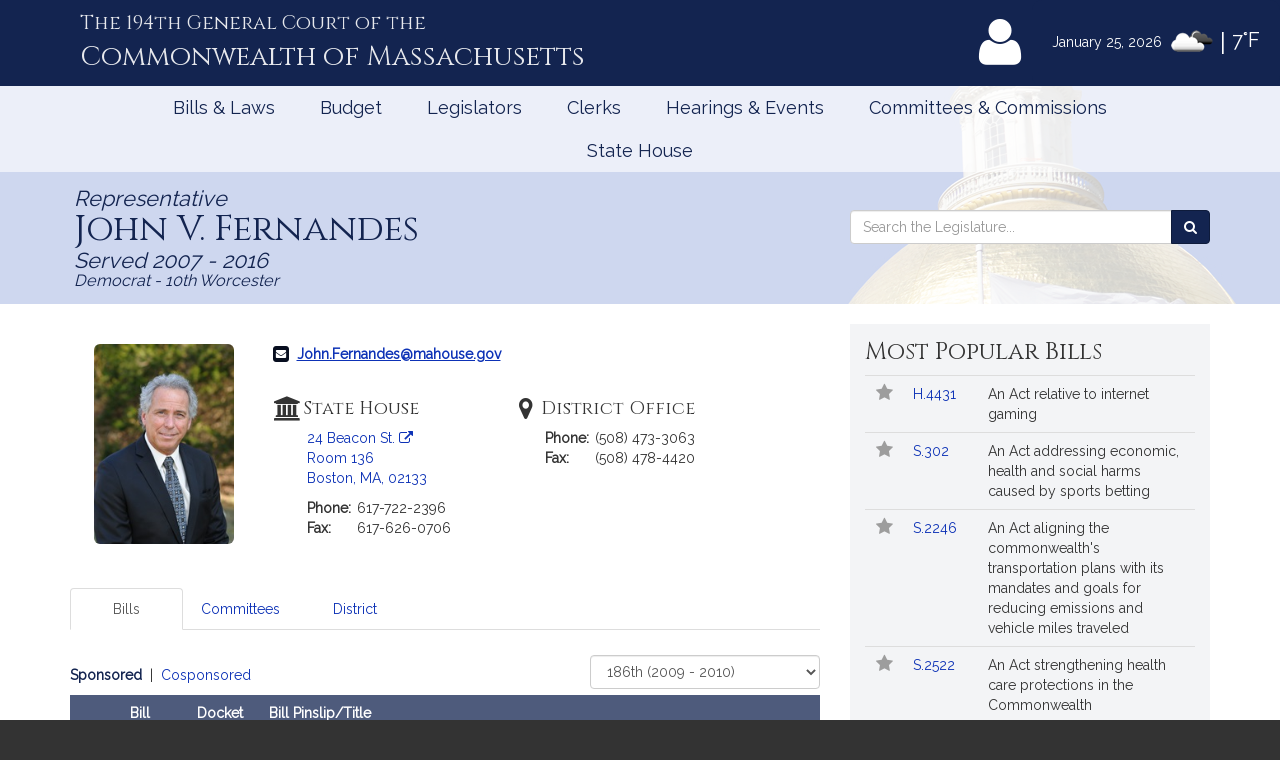

--- FILE ---
content_type: text/html; charset=utf-8
request_url: https://www.google.com/recaptcha/api2/anchor?ar=1&k=6LffVvYUAAAAAFgtGnNLexZBT_BK7JzNbOEBaljw&co=aHR0cHM6Ly9tYWxlZ2lzbGF0dXJlLmdvdjo0NDM.&hl=en&v=PoyoqOPhxBO7pBk68S4YbpHZ&size=normal&anchor-ms=20000&execute-ms=30000&cb=bgiznempixo7
body_size: 49428
content:
<!DOCTYPE HTML><html dir="ltr" lang="en"><head><meta http-equiv="Content-Type" content="text/html; charset=UTF-8">
<meta http-equiv="X-UA-Compatible" content="IE=edge">
<title>reCAPTCHA</title>
<style type="text/css">
/* cyrillic-ext */
@font-face {
  font-family: 'Roboto';
  font-style: normal;
  font-weight: 400;
  font-stretch: 100%;
  src: url(//fonts.gstatic.com/s/roboto/v48/KFO7CnqEu92Fr1ME7kSn66aGLdTylUAMa3GUBHMdazTgWw.woff2) format('woff2');
  unicode-range: U+0460-052F, U+1C80-1C8A, U+20B4, U+2DE0-2DFF, U+A640-A69F, U+FE2E-FE2F;
}
/* cyrillic */
@font-face {
  font-family: 'Roboto';
  font-style: normal;
  font-weight: 400;
  font-stretch: 100%;
  src: url(//fonts.gstatic.com/s/roboto/v48/KFO7CnqEu92Fr1ME7kSn66aGLdTylUAMa3iUBHMdazTgWw.woff2) format('woff2');
  unicode-range: U+0301, U+0400-045F, U+0490-0491, U+04B0-04B1, U+2116;
}
/* greek-ext */
@font-face {
  font-family: 'Roboto';
  font-style: normal;
  font-weight: 400;
  font-stretch: 100%;
  src: url(//fonts.gstatic.com/s/roboto/v48/KFO7CnqEu92Fr1ME7kSn66aGLdTylUAMa3CUBHMdazTgWw.woff2) format('woff2');
  unicode-range: U+1F00-1FFF;
}
/* greek */
@font-face {
  font-family: 'Roboto';
  font-style: normal;
  font-weight: 400;
  font-stretch: 100%;
  src: url(//fonts.gstatic.com/s/roboto/v48/KFO7CnqEu92Fr1ME7kSn66aGLdTylUAMa3-UBHMdazTgWw.woff2) format('woff2');
  unicode-range: U+0370-0377, U+037A-037F, U+0384-038A, U+038C, U+038E-03A1, U+03A3-03FF;
}
/* math */
@font-face {
  font-family: 'Roboto';
  font-style: normal;
  font-weight: 400;
  font-stretch: 100%;
  src: url(//fonts.gstatic.com/s/roboto/v48/KFO7CnqEu92Fr1ME7kSn66aGLdTylUAMawCUBHMdazTgWw.woff2) format('woff2');
  unicode-range: U+0302-0303, U+0305, U+0307-0308, U+0310, U+0312, U+0315, U+031A, U+0326-0327, U+032C, U+032F-0330, U+0332-0333, U+0338, U+033A, U+0346, U+034D, U+0391-03A1, U+03A3-03A9, U+03B1-03C9, U+03D1, U+03D5-03D6, U+03F0-03F1, U+03F4-03F5, U+2016-2017, U+2034-2038, U+203C, U+2040, U+2043, U+2047, U+2050, U+2057, U+205F, U+2070-2071, U+2074-208E, U+2090-209C, U+20D0-20DC, U+20E1, U+20E5-20EF, U+2100-2112, U+2114-2115, U+2117-2121, U+2123-214F, U+2190, U+2192, U+2194-21AE, U+21B0-21E5, U+21F1-21F2, U+21F4-2211, U+2213-2214, U+2216-22FF, U+2308-230B, U+2310, U+2319, U+231C-2321, U+2336-237A, U+237C, U+2395, U+239B-23B7, U+23D0, U+23DC-23E1, U+2474-2475, U+25AF, U+25B3, U+25B7, U+25BD, U+25C1, U+25CA, U+25CC, U+25FB, U+266D-266F, U+27C0-27FF, U+2900-2AFF, U+2B0E-2B11, U+2B30-2B4C, U+2BFE, U+3030, U+FF5B, U+FF5D, U+1D400-1D7FF, U+1EE00-1EEFF;
}
/* symbols */
@font-face {
  font-family: 'Roboto';
  font-style: normal;
  font-weight: 400;
  font-stretch: 100%;
  src: url(//fonts.gstatic.com/s/roboto/v48/KFO7CnqEu92Fr1ME7kSn66aGLdTylUAMaxKUBHMdazTgWw.woff2) format('woff2');
  unicode-range: U+0001-000C, U+000E-001F, U+007F-009F, U+20DD-20E0, U+20E2-20E4, U+2150-218F, U+2190, U+2192, U+2194-2199, U+21AF, U+21E6-21F0, U+21F3, U+2218-2219, U+2299, U+22C4-22C6, U+2300-243F, U+2440-244A, U+2460-24FF, U+25A0-27BF, U+2800-28FF, U+2921-2922, U+2981, U+29BF, U+29EB, U+2B00-2BFF, U+4DC0-4DFF, U+FFF9-FFFB, U+10140-1018E, U+10190-1019C, U+101A0, U+101D0-101FD, U+102E0-102FB, U+10E60-10E7E, U+1D2C0-1D2D3, U+1D2E0-1D37F, U+1F000-1F0FF, U+1F100-1F1AD, U+1F1E6-1F1FF, U+1F30D-1F30F, U+1F315, U+1F31C, U+1F31E, U+1F320-1F32C, U+1F336, U+1F378, U+1F37D, U+1F382, U+1F393-1F39F, U+1F3A7-1F3A8, U+1F3AC-1F3AF, U+1F3C2, U+1F3C4-1F3C6, U+1F3CA-1F3CE, U+1F3D4-1F3E0, U+1F3ED, U+1F3F1-1F3F3, U+1F3F5-1F3F7, U+1F408, U+1F415, U+1F41F, U+1F426, U+1F43F, U+1F441-1F442, U+1F444, U+1F446-1F449, U+1F44C-1F44E, U+1F453, U+1F46A, U+1F47D, U+1F4A3, U+1F4B0, U+1F4B3, U+1F4B9, U+1F4BB, U+1F4BF, U+1F4C8-1F4CB, U+1F4D6, U+1F4DA, U+1F4DF, U+1F4E3-1F4E6, U+1F4EA-1F4ED, U+1F4F7, U+1F4F9-1F4FB, U+1F4FD-1F4FE, U+1F503, U+1F507-1F50B, U+1F50D, U+1F512-1F513, U+1F53E-1F54A, U+1F54F-1F5FA, U+1F610, U+1F650-1F67F, U+1F687, U+1F68D, U+1F691, U+1F694, U+1F698, U+1F6AD, U+1F6B2, U+1F6B9-1F6BA, U+1F6BC, U+1F6C6-1F6CF, U+1F6D3-1F6D7, U+1F6E0-1F6EA, U+1F6F0-1F6F3, U+1F6F7-1F6FC, U+1F700-1F7FF, U+1F800-1F80B, U+1F810-1F847, U+1F850-1F859, U+1F860-1F887, U+1F890-1F8AD, U+1F8B0-1F8BB, U+1F8C0-1F8C1, U+1F900-1F90B, U+1F93B, U+1F946, U+1F984, U+1F996, U+1F9E9, U+1FA00-1FA6F, U+1FA70-1FA7C, U+1FA80-1FA89, U+1FA8F-1FAC6, U+1FACE-1FADC, U+1FADF-1FAE9, U+1FAF0-1FAF8, U+1FB00-1FBFF;
}
/* vietnamese */
@font-face {
  font-family: 'Roboto';
  font-style: normal;
  font-weight: 400;
  font-stretch: 100%;
  src: url(//fonts.gstatic.com/s/roboto/v48/KFO7CnqEu92Fr1ME7kSn66aGLdTylUAMa3OUBHMdazTgWw.woff2) format('woff2');
  unicode-range: U+0102-0103, U+0110-0111, U+0128-0129, U+0168-0169, U+01A0-01A1, U+01AF-01B0, U+0300-0301, U+0303-0304, U+0308-0309, U+0323, U+0329, U+1EA0-1EF9, U+20AB;
}
/* latin-ext */
@font-face {
  font-family: 'Roboto';
  font-style: normal;
  font-weight: 400;
  font-stretch: 100%;
  src: url(//fonts.gstatic.com/s/roboto/v48/KFO7CnqEu92Fr1ME7kSn66aGLdTylUAMa3KUBHMdazTgWw.woff2) format('woff2');
  unicode-range: U+0100-02BA, U+02BD-02C5, U+02C7-02CC, U+02CE-02D7, U+02DD-02FF, U+0304, U+0308, U+0329, U+1D00-1DBF, U+1E00-1E9F, U+1EF2-1EFF, U+2020, U+20A0-20AB, U+20AD-20C0, U+2113, U+2C60-2C7F, U+A720-A7FF;
}
/* latin */
@font-face {
  font-family: 'Roboto';
  font-style: normal;
  font-weight: 400;
  font-stretch: 100%;
  src: url(//fonts.gstatic.com/s/roboto/v48/KFO7CnqEu92Fr1ME7kSn66aGLdTylUAMa3yUBHMdazQ.woff2) format('woff2');
  unicode-range: U+0000-00FF, U+0131, U+0152-0153, U+02BB-02BC, U+02C6, U+02DA, U+02DC, U+0304, U+0308, U+0329, U+2000-206F, U+20AC, U+2122, U+2191, U+2193, U+2212, U+2215, U+FEFF, U+FFFD;
}
/* cyrillic-ext */
@font-face {
  font-family: 'Roboto';
  font-style: normal;
  font-weight: 500;
  font-stretch: 100%;
  src: url(//fonts.gstatic.com/s/roboto/v48/KFO7CnqEu92Fr1ME7kSn66aGLdTylUAMa3GUBHMdazTgWw.woff2) format('woff2');
  unicode-range: U+0460-052F, U+1C80-1C8A, U+20B4, U+2DE0-2DFF, U+A640-A69F, U+FE2E-FE2F;
}
/* cyrillic */
@font-face {
  font-family: 'Roboto';
  font-style: normal;
  font-weight: 500;
  font-stretch: 100%;
  src: url(//fonts.gstatic.com/s/roboto/v48/KFO7CnqEu92Fr1ME7kSn66aGLdTylUAMa3iUBHMdazTgWw.woff2) format('woff2');
  unicode-range: U+0301, U+0400-045F, U+0490-0491, U+04B0-04B1, U+2116;
}
/* greek-ext */
@font-face {
  font-family: 'Roboto';
  font-style: normal;
  font-weight: 500;
  font-stretch: 100%;
  src: url(//fonts.gstatic.com/s/roboto/v48/KFO7CnqEu92Fr1ME7kSn66aGLdTylUAMa3CUBHMdazTgWw.woff2) format('woff2');
  unicode-range: U+1F00-1FFF;
}
/* greek */
@font-face {
  font-family: 'Roboto';
  font-style: normal;
  font-weight: 500;
  font-stretch: 100%;
  src: url(//fonts.gstatic.com/s/roboto/v48/KFO7CnqEu92Fr1ME7kSn66aGLdTylUAMa3-UBHMdazTgWw.woff2) format('woff2');
  unicode-range: U+0370-0377, U+037A-037F, U+0384-038A, U+038C, U+038E-03A1, U+03A3-03FF;
}
/* math */
@font-face {
  font-family: 'Roboto';
  font-style: normal;
  font-weight: 500;
  font-stretch: 100%;
  src: url(//fonts.gstatic.com/s/roboto/v48/KFO7CnqEu92Fr1ME7kSn66aGLdTylUAMawCUBHMdazTgWw.woff2) format('woff2');
  unicode-range: U+0302-0303, U+0305, U+0307-0308, U+0310, U+0312, U+0315, U+031A, U+0326-0327, U+032C, U+032F-0330, U+0332-0333, U+0338, U+033A, U+0346, U+034D, U+0391-03A1, U+03A3-03A9, U+03B1-03C9, U+03D1, U+03D5-03D6, U+03F0-03F1, U+03F4-03F5, U+2016-2017, U+2034-2038, U+203C, U+2040, U+2043, U+2047, U+2050, U+2057, U+205F, U+2070-2071, U+2074-208E, U+2090-209C, U+20D0-20DC, U+20E1, U+20E5-20EF, U+2100-2112, U+2114-2115, U+2117-2121, U+2123-214F, U+2190, U+2192, U+2194-21AE, U+21B0-21E5, U+21F1-21F2, U+21F4-2211, U+2213-2214, U+2216-22FF, U+2308-230B, U+2310, U+2319, U+231C-2321, U+2336-237A, U+237C, U+2395, U+239B-23B7, U+23D0, U+23DC-23E1, U+2474-2475, U+25AF, U+25B3, U+25B7, U+25BD, U+25C1, U+25CA, U+25CC, U+25FB, U+266D-266F, U+27C0-27FF, U+2900-2AFF, U+2B0E-2B11, U+2B30-2B4C, U+2BFE, U+3030, U+FF5B, U+FF5D, U+1D400-1D7FF, U+1EE00-1EEFF;
}
/* symbols */
@font-face {
  font-family: 'Roboto';
  font-style: normal;
  font-weight: 500;
  font-stretch: 100%;
  src: url(//fonts.gstatic.com/s/roboto/v48/KFO7CnqEu92Fr1ME7kSn66aGLdTylUAMaxKUBHMdazTgWw.woff2) format('woff2');
  unicode-range: U+0001-000C, U+000E-001F, U+007F-009F, U+20DD-20E0, U+20E2-20E4, U+2150-218F, U+2190, U+2192, U+2194-2199, U+21AF, U+21E6-21F0, U+21F3, U+2218-2219, U+2299, U+22C4-22C6, U+2300-243F, U+2440-244A, U+2460-24FF, U+25A0-27BF, U+2800-28FF, U+2921-2922, U+2981, U+29BF, U+29EB, U+2B00-2BFF, U+4DC0-4DFF, U+FFF9-FFFB, U+10140-1018E, U+10190-1019C, U+101A0, U+101D0-101FD, U+102E0-102FB, U+10E60-10E7E, U+1D2C0-1D2D3, U+1D2E0-1D37F, U+1F000-1F0FF, U+1F100-1F1AD, U+1F1E6-1F1FF, U+1F30D-1F30F, U+1F315, U+1F31C, U+1F31E, U+1F320-1F32C, U+1F336, U+1F378, U+1F37D, U+1F382, U+1F393-1F39F, U+1F3A7-1F3A8, U+1F3AC-1F3AF, U+1F3C2, U+1F3C4-1F3C6, U+1F3CA-1F3CE, U+1F3D4-1F3E0, U+1F3ED, U+1F3F1-1F3F3, U+1F3F5-1F3F7, U+1F408, U+1F415, U+1F41F, U+1F426, U+1F43F, U+1F441-1F442, U+1F444, U+1F446-1F449, U+1F44C-1F44E, U+1F453, U+1F46A, U+1F47D, U+1F4A3, U+1F4B0, U+1F4B3, U+1F4B9, U+1F4BB, U+1F4BF, U+1F4C8-1F4CB, U+1F4D6, U+1F4DA, U+1F4DF, U+1F4E3-1F4E6, U+1F4EA-1F4ED, U+1F4F7, U+1F4F9-1F4FB, U+1F4FD-1F4FE, U+1F503, U+1F507-1F50B, U+1F50D, U+1F512-1F513, U+1F53E-1F54A, U+1F54F-1F5FA, U+1F610, U+1F650-1F67F, U+1F687, U+1F68D, U+1F691, U+1F694, U+1F698, U+1F6AD, U+1F6B2, U+1F6B9-1F6BA, U+1F6BC, U+1F6C6-1F6CF, U+1F6D3-1F6D7, U+1F6E0-1F6EA, U+1F6F0-1F6F3, U+1F6F7-1F6FC, U+1F700-1F7FF, U+1F800-1F80B, U+1F810-1F847, U+1F850-1F859, U+1F860-1F887, U+1F890-1F8AD, U+1F8B0-1F8BB, U+1F8C0-1F8C1, U+1F900-1F90B, U+1F93B, U+1F946, U+1F984, U+1F996, U+1F9E9, U+1FA00-1FA6F, U+1FA70-1FA7C, U+1FA80-1FA89, U+1FA8F-1FAC6, U+1FACE-1FADC, U+1FADF-1FAE9, U+1FAF0-1FAF8, U+1FB00-1FBFF;
}
/* vietnamese */
@font-face {
  font-family: 'Roboto';
  font-style: normal;
  font-weight: 500;
  font-stretch: 100%;
  src: url(//fonts.gstatic.com/s/roboto/v48/KFO7CnqEu92Fr1ME7kSn66aGLdTylUAMa3OUBHMdazTgWw.woff2) format('woff2');
  unicode-range: U+0102-0103, U+0110-0111, U+0128-0129, U+0168-0169, U+01A0-01A1, U+01AF-01B0, U+0300-0301, U+0303-0304, U+0308-0309, U+0323, U+0329, U+1EA0-1EF9, U+20AB;
}
/* latin-ext */
@font-face {
  font-family: 'Roboto';
  font-style: normal;
  font-weight: 500;
  font-stretch: 100%;
  src: url(//fonts.gstatic.com/s/roboto/v48/KFO7CnqEu92Fr1ME7kSn66aGLdTylUAMa3KUBHMdazTgWw.woff2) format('woff2');
  unicode-range: U+0100-02BA, U+02BD-02C5, U+02C7-02CC, U+02CE-02D7, U+02DD-02FF, U+0304, U+0308, U+0329, U+1D00-1DBF, U+1E00-1E9F, U+1EF2-1EFF, U+2020, U+20A0-20AB, U+20AD-20C0, U+2113, U+2C60-2C7F, U+A720-A7FF;
}
/* latin */
@font-face {
  font-family: 'Roboto';
  font-style: normal;
  font-weight: 500;
  font-stretch: 100%;
  src: url(//fonts.gstatic.com/s/roboto/v48/KFO7CnqEu92Fr1ME7kSn66aGLdTylUAMa3yUBHMdazQ.woff2) format('woff2');
  unicode-range: U+0000-00FF, U+0131, U+0152-0153, U+02BB-02BC, U+02C6, U+02DA, U+02DC, U+0304, U+0308, U+0329, U+2000-206F, U+20AC, U+2122, U+2191, U+2193, U+2212, U+2215, U+FEFF, U+FFFD;
}
/* cyrillic-ext */
@font-face {
  font-family: 'Roboto';
  font-style: normal;
  font-weight: 900;
  font-stretch: 100%;
  src: url(//fonts.gstatic.com/s/roboto/v48/KFO7CnqEu92Fr1ME7kSn66aGLdTylUAMa3GUBHMdazTgWw.woff2) format('woff2');
  unicode-range: U+0460-052F, U+1C80-1C8A, U+20B4, U+2DE0-2DFF, U+A640-A69F, U+FE2E-FE2F;
}
/* cyrillic */
@font-face {
  font-family: 'Roboto';
  font-style: normal;
  font-weight: 900;
  font-stretch: 100%;
  src: url(//fonts.gstatic.com/s/roboto/v48/KFO7CnqEu92Fr1ME7kSn66aGLdTylUAMa3iUBHMdazTgWw.woff2) format('woff2');
  unicode-range: U+0301, U+0400-045F, U+0490-0491, U+04B0-04B1, U+2116;
}
/* greek-ext */
@font-face {
  font-family: 'Roboto';
  font-style: normal;
  font-weight: 900;
  font-stretch: 100%;
  src: url(//fonts.gstatic.com/s/roboto/v48/KFO7CnqEu92Fr1ME7kSn66aGLdTylUAMa3CUBHMdazTgWw.woff2) format('woff2');
  unicode-range: U+1F00-1FFF;
}
/* greek */
@font-face {
  font-family: 'Roboto';
  font-style: normal;
  font-weight: 900;
  font-stretch: 100%;
  src: url(//fonts.gstatic.com/s/roboto/v48/KFO7CnqEu92Fr1ME7kSn66aGLdTylUAMa3-UBHMdazTgWw.woff2) format('woff2');
  unicode-range: U+0370-0377, U+037A-037F, U+0384-038A, U+038C, U+038E-03A1, U+03A3-03FF;
}
/* math */
@font-face {
  font-family: 'Roboto';
  font-style: normal;
  font-weight: 900;
  font-stretch: 100%;
  src: url(//fonts.gstatic.com/s/roboto/v48/KFO7CnqEu92Fr1ME7kSn66aGLdTylUAMawCUBHMdazTgWw.woff2) format('woff2');
  unicode-range: U+0302-0303, U+0305, U+0307-0308, U+0310, U+0312, U+0315, U+031A, U+0326-0327, U+032C, U+032F-0330, U+0332-0333, U+0338, U+033A, U+0346, U+034D, U+0391-03A1, U+03A3-03A9, U+03B1-03C9, U+03D1, U+03D5-03D6, U+03F0-03F1, U+03F4-03F5, U+2016-2017, U+2034-2038, U+203C, U+2040, U+2043, U+2047, U+2050, U+2057, U+205F, U+2070-2071, U+2074-208E, U+2090-209C, U+20D0-20DC, U+20E1, U+20E5-20EF, U+2100-2112, U+2114-2115, U+2117-2121, U+2123-214F, U+2190, U+2192, U+2194-21AE, U+21B0-21E5, U+21F1-21F2, U+21F4-2211, U+2213-2214, U+2216-22FF, U+2308-230B, U+2310, U+2319, U+231C-2321, U+2336-237A, U+237C, U+2395, U+239B-23B7, U+23D0, U+23DC-23E1, U+2474-2475, U+25AF, U+25B3, U+25B7, U+25BD, U+25C1, U+25CA, U+25CC, U+25FB, U+266D-266F, U+27C0-27FF, U+2900-2AFF, U+2B0E-2B11, U+2B30-2B4C, U+2BFE, U+3030, U+FF5B, U+FF5D, U+1D400-1D7FF, U+1EE00-1EEFF;
}
/* symbols */
@font-face {
  font-family: 'Roboto';
  font-style: normal;
  font-weight: 900;
  font-stretch: 100%;
  src: url(//fonts.gstatic.com/s/roboto/v48/KFO7CnqEu92Fr1ME7kSn66aGLdTylUAMaxKUBHMdazTgWw.woff2) format('woff2');
  unicode-range: U+0001-000C, U+000E-001F, U+007F-009F, U+20DD-20E0, U+20E2-20E4, U+2150-218F, U+2190, U+2192, U+2194-2199, U+21AF, U+21E6-21F0, U+21F3, U+2218-2219, U+2299, U+22C4-22C6, U+2300-243F, U+2440-244A, U+2460-24FF, U+25A0-27BF, U+2800-28FF, U+2921-2922, U+2981, U+29BF, U+29EB, U+2B00-2BFF, U+4DC0-4DFF, U+FFF9-FFFB, U+10140-1018E, U+10190-1019C, U+101A0, U+101D0-101FD, U+102E0-102FB, U+10E60-10E7E, U+1D2C0-1D2D3, U+1D2E0-1D37F, U+1F000-1F0FF, U+1F100-1F1AD, U+1F1E6-1F1FF, U+1F30D-1F30F, U+1F315, U+1F31C, U+1F31E, U+1F320-1F32C, U+1F336, U+1F378, U+1F37D, U+1F382, U+1F393-1F39F, U+1F3A7-1F3A8, U+1F3AC-1F3AF, U+1F3C2, U+1F3C4-1F3C6, U+1F3CA-1F3CE, U+1F3D4-1F3E0, U+1F3ED, U+1F3F1-1F3F3, U+1F3F5-1F3F7, U+1F408, U+1F415, U+1F41F, U+1F426, U+1F43F, U+1F441-1F442, U+1F444, U+1F446-1F449, U+1F44C-1F44E, U+1F453, U+1F46A, U+1F47D, U+1F4A3, U+1F4B0, U+1F4B3, U+1F4B9, U+1F4BB, U+1F4BF, U+1F4C8-1F4CB, U+1F4D6, U+1F4DA, U+1F4DF, U+1F4E3-1F4E6, U+1F4EA-1F4ED, U+1F4F7, U+1F4F9-1F4FB, U+1F4FD-1F4FE, U+1F503, U+1F507-1F50B, U+1F50D, U+1F512-1F513, U+1F53E-1F54A, U+1F54F-1F5FA, U+1F610, U+1F650-1F67F, U+1F687, U+1F68D, U+1F691, U+1F694, U+1F698, U+1F6AD, U+1F6B2, U+1F6B9-1F6BA, U+1F6BC, U+1F6C6-1F6CF, U+1F6D3-1F6D7, U+1F6E0-1F6EA, U+1F6F0-1F6F3, U+1F6F7-1F6FC, U+1F700-1F7FF, U+1F800-1F80B, U+1F810-1F847, U+1F850-1F859, U+1F860-1F887, U+1F890-1F8AD, U+1F8B0-1F8BB, U+1F8C0-1F8C1, U+1F900-1F90B, U+1F93B, U+1F946, U+1F984, U+1F996, U+1F9E9, U+1FA00-1FA6F, U+1FA70-1FA7C, U+1FA80-1FA89, U+1FA8F-1FAC6, U+1FACE-1FADC, U+1FADF-1FAE9, U+1FAF0-1FAF8, U+1FB00-1FBFF;
}
/* vietnamese */
@font-face {
  font-family: 'Roboto';
  font-style: normal;
  font-weight: 900;
  font-stretch: 100%;
  src: url(//fonts.gstatic.com/s/roboto/v48/KFO7CnqEu92Fr1ME7kSn66aGLdTylUAMa3OUBHMdazTgWw.woff2) format('woff2');
  unicode-range: U+0102-0103, U+0110-0111, U+0128-0129, U+0168-0169, U+01A0-01A1, U+01AF-01B0, U+0300-0301, U+0303-0304, U+0308-0309, U+0323, U+0329, U+1EA0-1EF9, U+20AB;
}
/* latin-ext */
@font-face {
  font-family: 'Roboto';
  font-style: normal;
  font-weight: 900;
  font-stretch: 100%;
  src: url(//fonts.gstatic.com/s/roboto/v48/KFO7CnqEu92Fr1ME7kSn66aGLdTylUAMa3KUBHMdazTgWw.woff2) format('woff2');
  unicode-range: U+0100-02BA, U+02BD-02C5, U+02C7-02CC, U+02CE-02D7, U+02DD-02FF, U+0304, U+0308, U+0329, U+1D00-1DBF, U+1E00-1E9F, U+1EF2-1EFF, U+2020, U+20A0-20AB, U+20AD-20C0, U+2113, U+2C60-2C7F, U+A720-A7FF;
}
/* latin */
@font-face {
  font-family: 'Roboto';
  font-style: normal;
  font-weight: 900;
  font-stretch: 100%;
  src: url(//fonts.gstatic.com/s/roboto/v48/KFO7CnqEu92Fr1ME7kSn66aGLdTylUAMa3yUBHMdazQ.woff2) format('woff2');
  unicode-range: U+0000-00FF, U+0131, U+0152-0153, U+02BB-02BC, U+02C6, U+02DA, U+02DC, U+0304, U+0308, U+0329, U+2000-206F, U+20AC, U+2122, U+2191, U+2193, U+2212, U+2215, U+FEFF, U+FFFD;
}

</style>
<link rel="stylesheet" type="text/css" href="https://www.gstatic.com/recaptcha/releases/PoyoqOPhxBO7pBk68S4YbpHZ/styles__ltr.css">
<script nonce="1bopFrG3HpYcC_jQeBRjBQ" type="text/javascript">window['__recaptcha_api'] = 'https://www.google.com/recaptcha/api2/';</script>
<script type="text/javascript" src="https://www.gstatic.com/recaptcha/releases/PoyoqOPhxBO7pBk68S4YbpHZ/recaptcha__en.js" nonce="1bopFrG3HpYcC_jQeBRjBQ">
      
    </script></head>
<body><div id="rc-anchor-alert" class="rc-anchor-alert"></div>
<input type="hidden" id="recaptcha-token" value="[base64]">
<script type="text/javascript" nonce="1bopFrG3HpYcC_jQeBRjBQ">
      recaptcha.anchor.Main.init("[\x22ainput\x22,[\x22bgdata\x22,\x22\x22,\[base64]/[base64]/[base64]/bmV3IHJbeF0oY1swXSk6RT09Mj9uZXcgclt4XShjWzBdLGNbMV0pOkU9PTM/bmV3IHJbeF0oY1swXSxjWzFdLGNbMl0pOkU9PTQ/[base64]/[base64]/[base64]/[base64]/[base64]/[base64]/[base64]/[base64]\x22,\[base64]\\u003d\x22,\x22Zgliw6ZELmHCm8O3I8OHwqzDv8Kcw5/DowMCw5vCs8KowrgLw6jCrBLCm8OIwqnCqsKDwqctISXCsEliasOubcKaaMKCHcO0XsO7w65QEAXDhcKWbMOWUAF3A8Kdw6YLw63CnMKwwqcww6rDicO7w7/Dqk1sQzdwVDx3Ky7Dl8Otw5rCrcO8UixEACnCnsKGKlZTw75ZT0hYw7QaUy9YEcKtw7/CojcJaMOmWcOxY8K2w6hLw7PDrS56w5vDpsOHS8KWFcK0GcO/[base64]/[base64]/CvcOGD8OHw5VrwoM0aMOvwp7Dt8KmaQ/CjTd1w7zDiSnDkmY+wrRUw7PClU8uSy4mw5HDuX9RwpLDlsKkw4ICwoMxw5DCk8KGVDQxBjLDm39xWMOHKMOxV0rCnMOGaEp2w5XDtMOPw7nCpmnDhcKJdE4MwoFZwrfCvETDv8OWw4PCrsKfwoLDvsK7wo58dcKaIVJ/wpc8QGRhw6EQwq7CqMO1w71zB8K5WsODDMKnE1fChW3DuwMtw7DCpsOzbgEUQmrDvRIgL2LCqsKYT0zDoDnDlVfCqGoNw79abD/CrcO5WcKNw7fCjsK1w5XChl8/JMKTbSHDocKCw7XCjyHCvwDClsOyQ8O9VcKNw4Nhwr/[base64]/DwAzFQjDvU5ew5kowqPDncOgwrnDt17Dk8OGMMOFw5HCvSELwo3ChU/DoXsWa1TDsQ0rw7MuKMOBw5UYw6JiwpoIw7IDw5pWO8Kyw6Qxw7rDnAJhFQ/[base64]/DpsOHw7ZRwrB3wobCncKBw4bCi3BXwpARAcK0wp3DlMKrwqnCihMiSMKPWMKww5IvIwfDmsOdwosfJcKJXMO2MnbDisK5w4w8GFJuGzDChhDDh8KqOjnDn1Jzw4DCrBzDiDfDo8OzDWrDhGTCqMKAZ1AGwoUBw6YbIsOlQVxYw4/Cg2XDmsKub0jCgnbCmi0cwpXDr0/ChcOTwo7CoiRvRsK1E8KLw5NpDsKcw6YAX8Kzw57CullsbSA2FUHDqAk/wooBYXEebjwlw5Iswq7Ctx93e8OHaRrCkg7Ck1nDsMKpQsK6w7h5ejAqwp8UQlUKS8O9CmIqwpbCtiVjwq1NF8KHKXETD8OWw5vDl8OAwpzCncOuZsOOw4w7Q8KHw7LDicOtwpDDrFwPQznDg0ckw4DCrmPDrBAUwpYzOMOmwr/DlsOgw6jCisONOG/[base64]/Ds8OaDC/DgMOwwq/CosOLCn/CocKNwozCmkDDoHTDi8OFayInWMKrw4Nuw4TDjHbDu8O4IcKHfTnDsl/DrsKmGcOCAnQjw401S8Omw44qGsO9KxwvwqnCgsOnwoJxwpA9ZWbDqHsywoTDq8K/wpbDlMKowoN4TxzCmsKMDXAjwq7DosKzLwo7GcOtwpDChjnDrcOLdnsuwo/[base64]/DjcOzHVlZw4wmw5XDq3N7w68bUEzCqwhHw43Ch2HDtiXCqMKzUBnCrsOZwpzDvsOCw7QKeXMSw79VSsO4U8OAWlvCmMOlw7TCsMK7A8KXwqArLMKZwovCrcKbw5xWJ8KyWsKxXRPCicOzwp8Zw5Ruw4HDvgLCjMKGw5TDvCrDmcKBw5zDmMK5G8KiVFB/w5nCuzwedcKmwo/DgcKhw6rCjMOaCsKcw5/DmMOhOsK+wo/[base64]/DusOeacKRwoN1OTzDmcOYWsO5UMKwRsKowqnClTPDl8K+w6nCiX9cGnUDw4V2QS7CtsKLHCpyMVIbw49Zw5rDjMOMBhTCgcOsDUbDvcKcw6fChljCpsKQSsKHVsKcw7RVwoYJw67Dr2HClirCsMKFwqZYA3RZNcOWwrLCmkTCicOyPT/[base64]/Dukk6ScKSwrI5w7dhOsKzwrtJZcKzw6HCnipfFDrCtxUZbypvw7zCsSbCncKFw4HDvSh+PMKYehPCgEzDpy3DjxzCvSHDiMKnw67DvidRwrc/L8OpwpzCpjDCp8ODdcOCw6bCpy89dErDksOWwrbDgWk2LUzDmcK3fsO6w5EvwoLDuMKHQFTClU7CrwTCqMKYw6DCpmxxW8KXOcOQCcOGwogPwq3DmDLDicOAwog/[base64]/DqnbDqBvCqRDCrxFqEW4raX7DpTFWQsKrw4zDqzjCrcKdXMONIcORw5jDo8KuDMKyw5k7wprDiivDpMOFXwRREiMow6U8GC5Nw4EowphPOsKpK8OZwrECGETCsjPDtE/CvsOzw4lMfDhEwpXDm8K+NMO7eMKhwo3ChcOFTVVOChHCvnvCrcKkcMOCTMKNFUnDqMKHGsOqSsKtTcO6w4XDoybDo3ovV8KfwqLCgD7CtSoMwo/Cv8Osw47DqcOnLkrCucOJwqZ7w4HDqsOXw6DCqxzDicKVw6zCuy/[base64]/RH0KHiR+QWjDhlMJD8O7fMKswqTDvcK2STJAeMOrOggAdcOIw63DuCpZwpRcexLCpFZwaUzDnsOUw4fCvsO/Aw/CinNdJADCg3nDmMKeN1DCmRQ8wqPChsKyw7rDmjzDq2Nzw4vCpsOVwooXw5LCisO1XsOuLsKJwpnDjMOLFm83UWHDnMOLA8OQw5IUOsKuPW/DicOxAMKBJBbDkAvDgMOfw7DCg2XCjcKzUcOYw5DCiwc9UxrCnCgWwrHDs8K6ZcOAbsK6H8Kqw6vDhHrCjsOFwrrCsMKpJHZcw5XCpcOiwq7CiTwAZcO0w4fCkzxzwo/DpcKOw4zDp8ONwpTDoMOYEcOGworCrFrDqmDDuRkNw4hVwoPCpEEpwqDDicKNw6bDhBRMFjtRKMOOY8KMZcOMccKQdRZvwq9pw5wTwqZ+aXvDvxMqH8KWM8KOw5AzwrTDvcOwZU/CsVAsw4JGwp/CmVIMwohvwq0rbEnDiARJJ19Uw6rDsMOpL8KAG3zDn8Obwr9Hw4rDhcO1KMK7wpBmw6NTE3IVwpRzBFHCvRnCkwnDrHjDhhXDk1Bkw5DCqh3DvsOEw57Cnh/Ct8OfTjtowqNdw6QKwr7DhsO9dBZvwp9qwqBIc8OPfsOVW8K0V35aDcKsKy/CiMOnQcKgLyxXwpHCn8O5w43DksO/[base64]/NB3DtsKSIsKOwqrDu2fCkMKhw71Gw6/Cs3HCo0/Cn8OAcsOVw5AlesOLw7DDk8OWw4oCw7bDpmvCrAJLFw0VHSQ4TcOnLl7CkgXDt8KKwoTDmMOqw7kPw4nCvipAwrFdwp7DrMK8bQkXJMKhZsO8WsOWw7vDvcOBw6LCm1/DshI/OMOeE8K0e8KwHcOXw6/DgnBWwpTChXxBwqkaw7Eiw7nDv8KywqLDp3nCrEXDusO+ND3DpAfCnsOrA09jw4tGw7DDu8OPw6ZiA2nCqcKYRX55Ehw7dMONw6hNwqhRcyh0wrYBw5zCssOpwoPClcObwrF8NcKCw6lCwr/DgMOiwr1LT8OtGzfDsMODw5RfMsKlwrPCnMOrc8KYw6t9w7dXw75ZwpTDh8Kaw4Ekw4TCgmTDkEgVw5jDpEDCvCtdSWTCmnvDisOIw7zCrHPCj8KHwpTCtALDlcOnYcO/w6jCksOjbgxgwpTCpsOmXkDDmnp4w6/DsQsGwq8uJFfDr1xGw60TUiXDsBnCok/Chkd3MGZPA8Ojw4ABCsKxLHHDvsOtwpDCssOXRMOrOsOawrnCmnnDocO8djdfw73Dln3DgMK3N8KNAsKTw4nCt8KiSsOIwrrDgMOFa8Ohw5/[base64]/DvRt3URAdwr4sGcO5wrTCqm1bFsK4VCzDmcKOwoEHw7V/BMOBCR7DmyfCkCwKw4M4wpDDi8Kow4rCh14QOFZSbsOCBsODPMOvw4LDsT5Mw6XCrMOtdBEHV8KjYsOswpfCosOhLjjCscOGw6s/w51wWibDrcKXYADCol9Bw4DCn8KLeMKUwpfCgWNHw5nCn8ODC8KeJ8OJwp8pdWDCnRAudkVGwpbCqCsTO8Kjw7LChx7DoMKHwqpwNybCrEfCp8OJwolWLkRwwpc5T3vCrU/CscO8YCIewo7CvRktdm9cd0YfVhPDrDR8w6c2w6hhDcKcw5pUQ8OZGMKBwpB4w4wHIhMiw4jDhl5sw6F2H8Olw7Vmwp/[base64]/Do8KgZzzDhX/DvkTDrMOFP3IPA2onwplnwo8qwoFiahcCw6jCr8K0wqDDmzAPwp8hwqPDhMOvw4wnwoDCicOzXyYZw5x/N2tUwqbCokxISsKgwoLCvlpuVG/CpBMyw5/[base64]/DssOqw6Nwwo/CisORQMOtw45VNsOaw7Q5LH7CoF9Dw5Zawo0ww5U7wqbCksO0IxzCoGfDpzHCijPDnsK1wofCm8OKGMOresOBQ1pIw65Xw7XCkknDt8OBLMOaw6lDw4PDgCJwNjTDgjLCszhkwo/DgTcfPR/Dk8Klewxlw4MOScKpXlvCqjtoC8Oiw5MVw6bCp8KEZDfDssK3wp5VLMOcdHLDvxtYwrABw4AbKXQawpLDsMOew5MgLk5NMQ/[base64]/Cu0zDhk8swrHCq8KzwqZQD8KNTsOgOgbCrsK9FA0QwqVqLEgxYmPChsO/woV5d050GcKkwrfCrGLDicKMw4luw48CwojDp8KPOGsedcOUJDjCjjLDlsOQw49UFkLCqcOZY3HDusO/w6g1wrZAwpl+WVHDoMODacK2QcKhInYCw6zDoRJbJQrCg3BqLcOkL0t0w4vCgsK8HE/Dp8KOJsKjw6HCmMOdc8Ofwo44wofDl8KsMMOAw7LCsMKVSMKnfAPCiBHCtjwGecKFw7PDosO8w6Zww50ZL8Kcw6Z0Oi3ChAdiLMKVL8KFVg8ww690RsOOTcKgwobCtcKhwoBrSgLCqsO8w73Dmz/DmB/Dj8OcCMKAwqrDtHfDqFDDv2LCg3E8w6gqS8Ohw5nCmsO2w5khwq7DsMO5TRNew6dVX8OQZEBzwpY6w6vDmktcfn/CmTbDgMK/w4RfY8OcwpAqw5ogwpfDhcKPDn5Ew6TCvHZNLsK2KsO/K8OvwrjDmHEYfMOlw73CrsO7QUc4w4bCqsO1wpt1fMKXw7LCsSQCZHrDox3DlsOGw5YRw6nDnMKEw7fDmhnDsXbCjQ/[base64]/CusKoZcOkwpovBsKEGcOzwpHDg0B/Yjc3PsK8wq4nwrl4w61lwp3DqUDCmcOow4hxw5jCll9Pw59easKVP0vCu8Ouw5TDmxzChcKDwqrDpilDwqxfwpMrwpZ9w40XDsObX1/DgALDv8OpL3HCrsOuwqTCocO2HiJcw6PDqRNNSSHDumTDuHYcwol1wrjDusOwHS99wpARPMK+GhDDpUBPa8Kjw7XDhjbCkcKWwrwpejHCh3J2P3XCnVAcw7nCnnVaw7HCjcOvbVPCh8Kqw5HDqzxfK1wiwpZTG03Cp0IMwo/[base64]/w6JwGMK5w60HHSHDnDvCocO0w5XDoMK1w7vCpsKjEV3Dh8K7wrHCtHDCvsOqKl3CkcOFwrHDpXzClBYPwrk7w6bDjMOSZlRbK1/CtsOzwqfChcKcQ8O9ccObdcKtP8KnCcOPcSTCnAocGcKBwoTDjMKmwovCt0FGGMK9wpTDn8O7bE0Ow5PDh8KjHGjCoU4reQDCoggNRsOFfzPDm0gCUXrDh8K5SirCkGcbwqtpOMO4YMObw73DuMOWwo1fwrDCljLClcOtwpfCrWAGw5rChsKqwq8CwogiFcO/w4ghPcKBFz8wwpTDhsKAw4FKwolkwp/CkMOdRsOgDcOuK8KkA8KVw4YyNhbDt0fDh8OZwpYjXMOfZMKoDS7DgsKSwrguwrvDgQDCuVPCq8KEw55xw4QKXsKwwoLDj8O/L8K3aMO6worDgjUzwpxFTwR7wrQ2woYJwrQpQx0fwrXCvhwRecKqwrpDw6TDiijCsAg3an3DmXbCi8OVwrBqwq7Cng3DgcO+wp/Ck8OfZBRfwojCh8KhX8OLw6HDuQ7CiVHDhMKJw4nDnMOJLDTCsUvDhlXDvsKgQcOsRn0bYEM4w5TCkCtcwr3DucOaTMKyw7TDnFA7w75uc8KmwohePDN9HizCvyXCvk13YsOgw6hiRcORwoE3fS3CkmwAw43DpcKQP8K6VMKOLcOywpDCnMK/w4drwp0KScKtbUDDq2Jtw5vDgWrDtkkqwp0HWMORwpF/[base64]/DvArDkiLCtj/CtgPDpnprw6lTwpvDnsK8w5Qewq5kOcOgJGhaw6nChcKtw7TDujcWw7Mfw7TDtcO+w718NF3CusKUDcOFw6Isw7TCq8KCGsKobWZmw7xPOV8hw4LDhkfDoxHCj8Kww6koBXnDsMObd8OmwqJVY33DvMKQDcKNw5rCt8OFd8KvIxcQZMO/LDAswrHChMKNFcK1wr4eJ8KWPEMjF2NYwrxwVcK0w6TDjE/CsHvCuwlVw7nCsMKtwqrDucOEbMKfGB0uw6Vnw5QtYMOWw45tEAFSw59leWkxOMOnw5PCkcOTLcKOwrrDrAvDvhPCvj/CjjBPT8Kdw6k6wpkXwqQFwrViwrzCvS7Drw1aFThlXR3DocOLT8OsZQPCpsK2w5U2IxogPsOzwo8uMHpswqVqJsO0woU3IFDCvlfCn8OCw7RcYMKVbMOEwp/CqcOdwqQ4GcKKbcOEScKjw5MKd8OvHT8AGMOoMwvDrMOfw6VFMMOANjnDu8KhwqXDrcKRwpV2YEBUIjoiwr3CllM3wq0fTi7DvB3CmcKTCMOxwonDhyZGPxrDnybDon3Dg8OxC8KvwqPDrhHCpw/DgcKKdQEkN8OCPsKxN2AxGENhwoLCgjRGw5jClcOOwqs8w5nDuMKDw4oOP20wEcOXw5vDkxtHCMOfRG8SKhtFw4gUKcOQwp/Cq1pyI013UsOrwpkrw5tBwqfCusKOw6Y+S8KGXcOyKnLDncOkw58gf8K3dVtCXsObABfDhRwNw584McOeNcOcwqoJbAktB8KSODjCjQRAeXPCjh/[base64]/CthHDqcKPVMK0wpAzwrTDrMKjw7rCg8KwQ8O+RGtdS8KwDQrDlhHDmcKDGcOSwqPDvsKzOQ0bwq/DmsKawqIOw6jCrx7DlcOuw6/DgcOKw4LCmcOrw4E6EyJGIAfDkG8qw78pwpFBKQJeJQ3Dn8Obw4rCoUXCm8OeCiDCvTDCmMK4E8KoDl/Cj8OEBsOawqJDKkx8HMKkwqBOw6PCphErwqDCosKZEcKWw60jw6kbIcOgIijCscOrAsK9OBJvwrDDv8OzMcOlw6kBwoQpeVxXwrHDgwQFNcK0HcKucDA1w4EJw4fDicOuOsOVw55COMOjHsK8RyV5wqLDmcKHIMK0S8KMD8O/Z8OqTMKNQmItM8Ktwqcjw4/DmsOHw7tIIBbChcOVw5/CszZVDyA5wonCmkYuw5LDrnLDnMKHwos4ci7ClcK4DwDDh8OFdVXCi03CsUNxN8KBwpDDtsOvwqlMNMKofcKTwpIcw5DCvjhQK8OHCcO7EiMowr/[base64]/Dj8KJBVZAwrBVwp5Kw5UoP8OhbMOaw5vDnsKcwrTCsMOOw6RIwpvDvwxOwr3DqCzCuMKNehrCi27CrsOmIsOqLjAZw5ECw5ldOkvCoz96w5Y8w58vDHoLc8K8BMOIS8OCFsOcw6x1w7rCuMOIKy3Cpg1Mw5kPJMKtw6jDp0dBc0XCoSrDhnQ2w6/ClBcuM8ONERDCuULCtBJvZz/Dh8OKw49YbsOrecKkwpUnwrgUwoliC2tpw7rDi8K/[base64]/Cqh9xa8Kgw6Naw7HCilnDi3zDpAvDh3XDjxrDl8K7CsK3bQoOw5UGGjhHwp0Aw4g0IsOeHTQoSns1GzQJwqnCjGvDlh/DgcOgw6M9wosmw6rDmsKrw6xec8KXwqbDi8OIBiTCuk7Dg8K+wqMuwoQNw5k9IjXCqCp3w7gKbTPCqMOxOsOaU2fCuE49JsKQwrsib0csHMOew4TCtzUrwoTDs8Kiw5XDpMOrJBh+TcKDwr/CmsOxATvCq8OGw5TCgSXCh8OWwr/[base64]/DoyDDqhQRB8KpGsOhfTDCgsKdHhhYw5nCmTzDjX8EwoPCv8K3w4w9w67CrsOCHcOJMsKcG8KFwp8FPH3CgnVvIRnDpcOXXCc0PcKrwpstwoEDdcOcw6wUwq58w6QQQsOCJMO7w6RsWzVmw49swp/Cr8OuYcOhcw7CusOMwoYjw77Dk8KxQsOXw5fDrsOLwp4uwq3CpMO/[base64]/Ds1omUTBCMMOtwonCpVV9aUt7WiLCo8OMZsOCSsOjGsKGCcOswrFKFArDkMOkBHnCpcKVw54Ea8OEw44pwpTCjXIbwoTDqkUUGcOgacOKWcOLX3rDqXTDuWF9woPDoSnCvHQAO1rDgcKGNsOAWx7CpkVdMsK9wrtzLhrCiT0Iw7ZAw7nDnsOHw4gpHkfCiw/DviANwp3CkQA6wpzDrWlGwrfCk39Xw4DCoSUlwq5Uw6pbwoRIw5szw7ZiCsKUwr7CvEPCr8OUYMOXa8K+w7/[base64]/Ck8KLTsOYXMOGK2oUYRgXw411w5dSwrTDsx7CoFojBsOQNBPCtkFUecOGwrjDh15ww7PDlBFzXRXCvlXDoml/w6RgS8OOUTYvw6wII0pywqjDsk/Dg8O8w5EOHcKFCcOHLsKew6YzWsKfw7HDvcOmJcK4w7fCuMOfBk7DmMKkw75iAibCl2/DrlojTMOlXFpkw7nChWLCl8OmKGvCg0Mjw45Xwo7CjsKBwoTCjsKydDvCtFrCpcKRwqnDhsOzbsKAw6ktwq/CrsKPIEwpaxAVBcKjw7bCg2fDqkfCqn8Qwo0lwrTCosK3FMKJLFHDskk7ZcO/[base64]/[base64]/ClcKqw4pqWsOgf1LCiMOiCBPDlMKSecKOWV1bVX1Qw5shWmV5fcOiYcK6w7vCkcKTw4QlccKQQ8KQHTpdBMKmw4/[base64]/ChsOGw5nCplVTwoTCqy5Vw6zCqBx6w7EeR8Kcwo1dBcK2w7kSazkZw6nDkUZXGUMBfcKbw6pvQiQoIcK5ZS/[base64]/wop6w5NvFMOwwprCsMOFwrzCkcKSagcowqfCu8K6WSrDjcO9w6kuw67DgMK0w6xSWGXDvcKjHwHCjMKgwrEjdzgVw59GP8Ofw7DCtMOIJ3Qiwo4DVsOHwrh+Bxcdw7AjeBDDjsKBQh/ChTcqacKKwpHClcO6w7vDisOSw49Qw5HDpcKYwpNow5HDk8OnwpzDqsKyQTg1wpvCiMORw6/CmjkzGVpMw5nDj8KJEjXDqVfDhsOac2LCi8ObasK7wo/DmcORwpzCrMKbwp0mwpIowqJBw47DnnvCjirDjm7DqsKbw7/DpC8/wopubMKxCsK+H8O4wr/Cs8K9a8KQwrFuKV5rOsKbH8Ovw6gtwpRqUcKewpYnXCpww5BYHMKAwqYvwp/DhRBlRD/DqsOqwonCm8ORGHTCqsO3wo4rwpMOw4h7GcOSQ2cBJMOtTcKMD8OfaT7Cqm4jw6PDh18pw6BdwrAKw5LCkWYDF8OTwrTDj2Y6w7DCpGzCpcKjDH/DpcK+FUZkIEEXKcOSw6TCsFHDusOxw63DoyLDgcOsVAXDoSJ0wr5Jw7ZjwrvCqsKyw5gaRsKuSQvChGvCpQ7CgAXDh1k9wpvDlsKLMXYRw7ZYecOzwpQxYsO0RVUjTsO2DsOER8Ovw4LCmWPCsE4dCMOpHhnCpMKbwrjDnGV8wpF8E8O7JMOww7/DhhV1w4/Dvnhhw6DCtcK3wo/DrcOjwoDCiFHDiXRHw7rCuzTCl8OUEkcZw7HDjsKbM3vCt8OZw7YbCFzDlnvCpMKkwo3ClhF/wq/[base64]/Ck8OjSmnCnsOuwr09GiwDwqTDsXIXdMOsS8OywqzCpzHCvcKnQ8OKwrPCjws9KQ3CnkHDjMOfwrdQwozCk8OywrDDmyvDhMKOw7zClwk3wo/CkSfDqcKhLScSPxjDvcOOWhjDssOJwpt3w4rDlGYnw5F+w4bCtgzDuMOaw4PCrcOHPMOOAsOVBsO3I8K/w6V9ZsO/w57Dm0Vpd8OlLcKlTMOILMORKUHCoMKmwpMPcjzCqw7Du8OPw4PClRoRwoEPwoHDiDbCt3xEwpjDn8KIw7jDsHpgw6lrDcK7PcOjwodYT8KwPRgKw4nCj1/Dp8KYwoFnJsKMBHhnwoArw6c9KzLCozY4w60Rw7Jlw6/CsFvClnlow4fDqjR5EXzCsShIwpTCjRHDvFTDoMK3QHcgw5PDhyrDiw3DvcKEw53CjcKUw5ZJwoJ6PRLDsH1Pw5PCjsKJNsKowoHCn8KDwrkiDcOkWsK4wo5mw5Q4WTc5XgvDvsO/[base64]/[base64]/SDbDnsKSTMK8w4zCsEfCpMK3wrE6b3A8w6fCvsO3wq4Zw4vDlzjDoy3DkR4xw7TDlsOdw4rDpMOEwrPCvyIKwrIpOcKCd3HCv2TCuUw/woF3PSQyV8KqwpNiWUwoYH/CpQDCgsK7ZsKXb2DCiTEzw4gYwrfCtmd2w7E1TxjCg8Kowo13w7DCoMO9Pl0ewovDnMK5w7BGdsO3w4lZw5LDhMKNwrM6w7RZw5/[base64]/A8OEw4LCpDcpMMObM8O+w4fCtwrCmMOBfMOOAgDClsKqfsKUw7QFegwcacKBG8O5w6PCpcKHwrBvbMKRR8KZw4RPw4/CmsKvDhzCkgoowpUyD255wr3DngrCrsKSZ0BGw5YLTw/CmMKswoDCn8KowojChcKfw7PDgwpLw6HCvlXCjMO1wrkcX1LDhsOAwq3DvsKjwrNEwozDoyMWUyLDqEvCqkwCSH7DhAYnwozCuSZVGMODK2ZJPMKrwpjDkMKEw47CmVsvbcKXJ8KRHcOww7MhdsKeKsO9wobDuEXDrcO8wrFdw4jCozFAOGbCmMO5wr9WID4/w5x3w5MfbMKYwofCrFpDwqErEiLCqcK7wq0RwoDDrMK7GsO8Q3dncyNEUcKJwpjCjcKqUUBPw5Ifw4zDiMOGw4tpw5DDnCEuw6PCnBfCpHPCkcKMwqYmwr/[base64]/DiRnDh8OPw7fDiGDDimrDi8KHHcKdw6YvFCRVwo4aBhofworCvsKTw5TDiMK7wp/Dh8KhwpdRZMOywpjCosOTw4sSRQXDmX4UKFM4w4A3w5hEwp/[base64]/wqAswpvCusOiRnjDocKbw5LDrXUfwqU0bcKTw6dFc3TDvMKUNAJlw5bCnRxCwq3DvkrCtTnDjgHCmgVlwqnDiMKDwo3CvMOtwqUxWsOoTcO7dMKyGmTCr8K/IgRmwo3Dmn94wokcOBQJNU0Gw5bCi8OKwrTDlMKWwrRyw70ye3sXwqVoUz3Co8OCw5jDucOBw5HDiivDiBs2w7/[base64]/ChcKewopSw7BPwrHCmMKZfifDtsKmIG0kw7UgWWYzw5HDqWnCuVPDosO9w5BtZH/Cti1pwonCn13DuMKcZsKCcsKjVDDCncK1dHfDgFYuScKpY8O8w7w4w54fMTd/wrxkw6kofMOoCsKXwop4FcORw6TCp8K/KzhQw7pww77DrzRcw5/DscKsCAzDqsKew50iOcKuIcOmwq7ClsOLLsO0FgB5w5BrOMOFUMOpw6fDvQQ+wp9lI2ViwqXDh8KJD8OPwpIbw7/DosOywobCpyBcNcKNUcOxJizDgVvCqMOXwpHDrcK9w63DmcOmBmhFwo5+Dgg0QcO7XA3CmMO3e8KJTMOVw6LCpDHDnzgWw4Vyw75cw7/[base64]/DsMKOCi8Fw4USwrJmATF1SMKHSh7DqMOrw6vCocK/[base64]/DqnbCgiLDrAdRw4/[base64]/w5oxw4HCkwELw7TCvsO8wqnDicOfwqfCpMKvPMKhJcK3S0IIU8OZM8OAMMKhw50BwqB4ags1f8K8w7QuaMOOw4rDusOJw6ctODTCtcOlI8Owwq7DlkrDmSgmwpMlw75MwowkEcOwaMKQw40Cbk/DqHXCpVvDi8OaUmRTax9Aw77DkW45CsK5wpgHwrM/wpbCjUrDscOxcMKdGMKgeMO8w5R9wq4/WF1IPEJzwrwsw54cwqAcLhzCksKYdcOiwotvwo/Ck8OmwrDDq10SwrvDmcK9O8KxwrbCosK0DUzClEPDk8KBwrzDscK3UsOWERbCrsKtwobCgVjCm8O3KCjClcK9SWplw4Uzw6/Djk7Dt1nDnsKtw7dEBkPCrkrDvcKlQMOBVMOxVMKHbDfCmWdtwoEBWMOCBT5oWRBhwqjCusKBNy/DgMK9w67DrMOCBlI3SGnDqcKofcO3Yw08QHlwwpHCpzBUw6LCucORHThrw4XCvcOzw792w7cLwpTCnkhvwrEaHgwVw47Dp8K7w5bCt2HDgABYScK7KMK/w5/[base64]/CMKsSjQYw5Asw4rChHTDsMK2w7QJwpfDk8K7PMK6HcK0bxxjwqNfNXXCiMKQDmoSw77Do8K6IcKvADLDsG3CszVUf8KodcK6VsOkFMKIWsO1YsO3wqzCqjvCtVXDiMKJPmbCq2/CqMKsTsKkwoDDo8OXw595w5TCgU8OJ1zCn8K9w7vDtxrDvMKywrEfCsOGLMOmSMKaw5E4w43DrknCsl7Col3DphjDozfDoMOjw71zw6PDjsOEwr50w6lrwpsvw4UDwqLDncOUdATDgG3ClTjCqcOkQsONe8KeIsKXYcO/EMKkbFtkZBDDh8KQP8Ovw7c/bh0uX8OWwqdaf8O0O8OHMsK0wpTDjcKqwoIgY8KXSyfCrGPDmU7CrXjDuElawrxWRnYGScKqwrvDsn7DljMRw7jCq0XDi8OjdcKAw7J0wo/[base64]/Cpk09JsKAb1LCuyfDkx0MW8Oiw4zDun4iWsKewr1QCcOdTDXCj8KDP8O2XcOqDD7DvsO5CcO5FH4NOXnDncKUEsKbwpt1EUpFw4gPdsKew6PDp8OGGcKbwrR/[base64]/[base64]/Dt0nChsKjXRzDvhrCqMOXFh7Dv8KVRkzCjMOUVXgQw7nCknLDnMOqdsKfHBnDocKawrzDg8K1wrPCp0EDWWh+dcKsEWRmwrphIMOFwpxvIXFkw4PDuzIOITgtw7zDmMOCLsO9w69Aw5Z4w4QPwozDt1hcDS1/[base64]/[base64]/[base64]/DgsK8Zmt0UcKjTEPDs8KJw5rCszcjw63CvMKpTTcww68WEcODJsK+BAvDhMKpwqhiSXfDm8KQbsKNw58dw4zDgUjCs0DDnQ9CwqI4wqrCi8KvwpkMNSrDnsOGw5TCpRQuw6zCvMKaDMKGw5nDhBnDjcO8wrLCiMK6wqTCkcOzwrTDjk/DncOXw7lIRCVLwpzCh8OAwrHDpxcSZijCoXsfc8KZdsO6worDu8KswrRew79iC8O+MXLDiRbDkGfDmMKFZcO2wqJnDsOsH8OrwqLCv8K5AcKIZcO1w6/Ch0prBcOraW/[base64]/TV/Cp2rCggvDqcKAw7vDscK+wpDDlFtOKcODTAnDtMKxwoRNPHTDpVrDpgbDp8KUwozDicOgw75+akrCjCjCg2h5EMOjwovDsjfCvGbCiTtIG8OtwrpxLiYXKsK1wpkPw63Cl8OPw4FTw6bDjCYawo3CrA7Cu8KCwrhPex/[base64]/[base64]/Ct3LCg8OIwoXDhcO7IRgPwqrCkkrCpMOJVCTDmMO3BcK1woXDnmDCn8OCEsOiO2PDuH9OwrHDuMK2TcOPwr/CjcOJw4XCsTkUw4bCkyMvw6ZgwoNqw5fCq8OxMTnDqWhtHC0jXmRUP8OjwpcXKsOUw6tqw43DtMKsHMO0wpEtCSsLwrtjJysQw44+N8KJMSk9wpPDq8KZwo0jfsOObcOQw7PCoMK9w7R3worDh8O5GsKew6HCvn/DhCEAFcOLPwPDo3jClE4oR3rCvsK3woUXw5xKeMOxYwnCj8OAw6/DncOOQ2vCrcO5woVdwpxcElouN8O6fUhBwqnCpMOjbAgqflJwL8KxSMObMAzDtxwIfcKaFsOnKHUSw73Cu8KxTMOUw4xnVEPDuUUhfVjDhMOzw7rDvAnCnB7Dm2PCvcOrGC0uDcK/YS8ywosFw6TDosK9H8KbacKte30Nw7XCmVZVH8KUw7vDgcK0AsKTworDucOUR3VffMOZH8OHwqbCgm/Dg8KFb2zCrMOIYAvDosObax49wpBFwo4twrbCqgjDvMO6w5oaQMOlL8KKCMKLSsOcaMO6XMOmLMKuwpRDwoQ4wqJDwqUBaMOITBjCrcOBWgYhHgcqMsOlW8KEJ8O3wrkbSEPCulLCiADDgMOYw7cnchLDtsO4wp3CrMKOw4jCtcO5w7MifMKNPE0AwofCu8O/ZQ3Cm3dQRsKWCnrDvsKZwqhkFMKkwqQ7w53DmsOyDA0ww4XCj8KGOkcXw5fDiQXDkmPDrsOYVMOyPDEzw5zDpSbDtQDDgxpbw4BjHsOJwq3Dozl6wolAwqQlZ8O0wpsjMR/DvG7DncK2w41AFsKKwpRhw7c+wrRDw6Ruwrs6w6PCn8KZBnvCmiF/w74Rw6LDuQTDsw9nwqZMw71ww6k1w53DuA1+MMKUZsOww77DucOTw6t6woXDvMOqwo/DjXYpwqZww6rDkjnDvlvCkVbCtFzCqMOvwrPDscO7Rzhtw6k5wr3DoVDCj8K6wpzDlBtGAU/[base64]/CosKNElgHHsOww4LDqy1iPUDDtsOuC8OEwrrDmS3CocOSNcOfCVRKU8O8WMO+e3VsQ8OcD8OKwp7Ch8KiwrrDrRcbw7dZw7zDrMOAJ8KfXcK9E8OCOcOdesK1w5PCo2LCik3DoXB/BMK1w4LChMOLw77DpMK9T8O1wpzDoUVhKTXCgTzDixsUPsKNw4XDv3DDp35vGcOqwqE8wrpoQT/CrVY1EMKzwoLCgcO4w4pMdMObKcKGw65cwqV7wqrDkMKiwqsGEm7CsMKOwq0iwqVGO8OFcsKTw4HDgjR4XcOqXMOxw7TDlsO/F3xuwpfCngrCozHDiwt3Gk4CHjPDqcOPNAYnwprCqGXCpWjCpcK5woDCisKtczLDjCbCmiJKFnTCpW/CkDPCisOTOh7DlsK7w6LDiF50w4RRw7PCr07CmsKCFMOvw5fDv8OXwpXCtAo+w6PDpgNVw6zCpMODwqzCuFB0wpvCj3zCvsK7AcKPwrPCmGc2woh7UGTCuMKDwqMDwqY8QmpjwrLDs35kw7pYwrTDsk4LMwsnw5kkworCnF9Lw65bw4/Dl07Cn8O8H8Orw5nDuMOWfsO4w4Mkb8KGwpArwoQbw5HDlMOsGFhywrHDnsO1wpsUw7DChy/[base64]/Cm3V5w4EcbV7CnsKNwpjCvsKha3pAPsK3EH15wo9Wc8OMUcO7UcO7wpA/w63CjMKww79EwrxuG8KAwpXCoXvDgkt9w4HCpsK7PcKRwoA0FmXCgADDr8KCHMO1IMKmPQLCp1IFTMKowrjCpcK3wolpw4rDosOlL8OWIyw9CsK9DhdqQFvCjMKyw5gOwr7DjV/Dh8KkJ8O3w686Q8Oow7vCjsKCVS/DmULCsMKMfsOOw4jDsQTCoisQH8OANsKTwrjDqzjDqsKowofCpMOUwoYJAWbCtcOGEnYZaMK7wpBNw7gnw7LClFdBwqEVwpPCuzkKXmU8Gn/[base64]/DkMO5XcORw6MQPCTCu8OUSSQVwrEhWMKXwqDCmBnDiHvDhsOkG2jCs8Oaw4fCq8KhSnTCksKTw7oWRR/[base64]/DhGhcw5YVCsK8DGPCrTB9wponwrfCoj7DocO4w5NZw7Uww5UYejbDt8OXwoBJQ2NcwprCqWjCpMO5cMOgfsO4woTClRF4RTxndSzCpWDDmADDgkvDvF4dSggzRMKWAnnCrjjCjkvDkMKUw4bDjMOZF8K/wqIwHsOacsO5worCnkDCrzlDIMKowpwYRlUWQH4gFcOpZnTDiMOhw5kjw5p1wrZrEDPDnyXClsO5w4nCvFYMw6/CpXx8wofDu0vDjgICPSDDnMKsw4TCtMKcwop7w67CkzXCrMOlw5bCmUHCnQfChsOvV0NtGsKTwpJDwq7CmEhUw7V8wo1MC8Kaw6QpRw7ClcKywp46wpAUasKcIcKTwosTw6Utw4hYwrLCvQjDscO8EX7DoRlgw7rDnsKYw4N6CHjDrMK7w75swrxYbB/DhE1aw4DCs3IgwqEQw4PCoQ3DisOwZVsBwoYiwrgac8OEwpZ9w7TDpsKgLFUxbWYfRg4mJTzCoMO/[base64]/PWB/wpvDvsOhSMOyBcK/[base64]/DiG3Dj8OywqISw6ZrJy9gwqDCkBRVSmdeJsOtwpnDlFTDoMOKB8ONKRl9dVTCmUjCosOCw7rChj/CocK3FsK0w4cEwrjDv8O0w6MDJcO5RsK/w5nCqi8xFQnDh33CuFvDvsOMcMOhN3Qvw4ZqfVvCp8KxbMKYw5N1w7o/[base64]/[base64]/DnMK/[base64]/wpLDi8OXSnJccsK6wrcJwoPClMKGwr7CvHLDvsKnwr51WsOkwqxkMMK+wpBoDcKwAMOHw7ZaLMK9G8O+wovDmX9nwrRLwpMWw7UbAsO8wolRw4ogwrZfwr3CtsKWwqhyGSzDtcKNw55UFMKOw4RGwr8Bw7fDq3/CnVFMwoDDo8Ozw6hsw5ctMMOOfcKpwrDCrEzCmAHCilfCmsOrVsOPO8OeIMKWL8Kfw5tNw7/DvcKsw5XCgMOfw7nDnsOcSjgJw7d6VsOsBGrDgcKcZgrDmUQhC8KJHcK6KcK+wphwwp8Nw5hTwqdwNHldVh/DqiBNwrvDtMO/eiHDlQbDqcOVwpN/[base64]/T8K/DMOgw7/CqCBiA8KBOsOsw4V5woBrwqcIw6LDuQAZwq0/bTJ7M8K3b8OAwoDCtHgUZcKdGjYIeUF9PUI9w7zCn8Osw4RUw4MWejcPb8KTw4FTw4ccwojCsS1zw5LChz4DwoLClSYDByw\\u003d\x22],null,[\x22conf\x22,null,\x226LffVvYUAAAAAFgtGnNLexZBT_BK7JzNbOEBaljw\x22,0,null,null,null,1,[21,125,63,73,95,87,41,43,42,83,102,105,109,121],[1017145,478],0,null,null,null,null,0,null,0,1,700,1,null,0,\[base64]/76lBhnEnQkZnOKMAhmv8xEZ\x22,0,0,null,null,1,null,0,0,null,null,null,0],\x22https://malegislature.gov:443\x22,null,[1,1,1],null,null,null,0,3600,[\x22https://www.google.com/intl/en/policies/privacy/\x22,\x22https://www.google.com/intl/en/policies/terms/\x22],\x22TpEjKWLC1btHFuRRqkqiYtZOIVQAuKkVS/uae37yrjU\\u003d\x22,0,0,null,1,1769328680517,0,0,[105,74,14],null,[247],\x22RC-Bct2rG80a4UkjA\x22,null,null,null,null,null,\x220dAFcWeA5xq6Ipl5oTi1CEnysghondWRYSBM_tqgFOuQ4UHG68qCZHI0rOYHr8vUXnPkHqcAUEVQVz1EV5pSjSESEzGbOdw3GJ_A\x22,1769411480115]");
    </script></body></html>